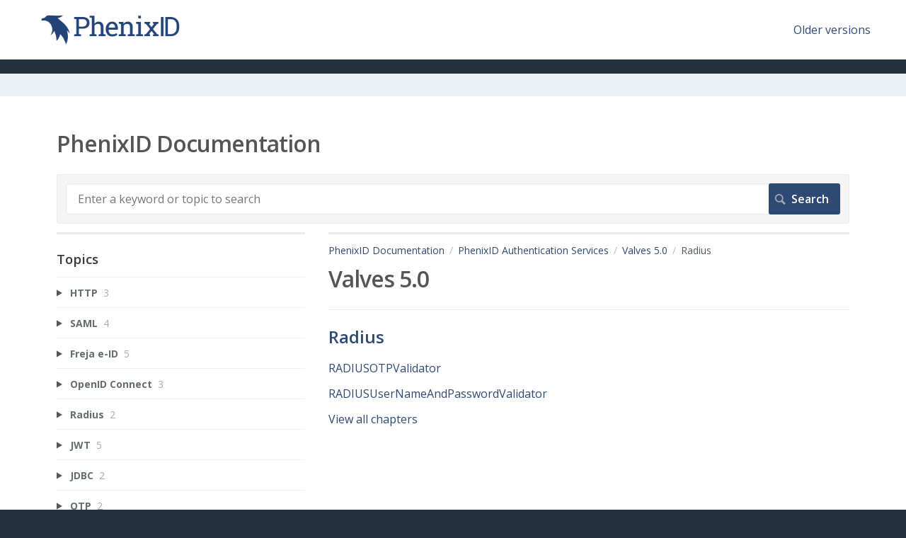

--- FILE ---
content_type: text/html; charset=utf-8
request_url: https://document.phenixid.net/m/121092/c/427059
body_size: 8245
content:
<!DOCTYPE html>
<html lang="en">
  <head>
    <meta http-equiv='Content-Type' content='text/html;charset=UTF-8'>
<meta http-equiv="X-UA-Compatible" content="IE=edge">
<meta name="viewport" content="width=device-width, initial-scale=1">
<title>Radius | Valves 5.0 | PhenixID Documentation</title>
<meta name='description' content=''>

<meta name="turbo-prefetch" content="false">

  <meta name="csrf-param" content="authenticity_token" />
<meta name="csrf-token" content="HwCfEyvCSTHdihXIVmOgsI0XxP5LCyU5BvP2E0NCGeSNUPXl73PxZPYrEiIS3KdmNl-dMHmZOuQvW4qXpJkh7g" />

  <meta name="csp-nonce" />




    <link rel="stylesheet" crossorigin="anonymous" href="https://assets.screensteps.com/assets/themes/fonts/open-sans-3c92e831.css" integrity="sha384-c11Q8SHKMokVxT3Kbod/hf9qAQzux7y4aJrujm0APf5fAGf9UCocvkyQIUE3pT8N" />

<link rel="stylesheet" crossorigin="anonymous" href="https://assets.screensteps.com/assets/themes/alpha-9421820b.css" data-turbo-track="reload" integrity="sha384-HFWH4htBg3gwCvp9DwUD9qcHcNNEcb6YH/aiLtP9y6IxtBoTCxqMCPF3J8tk72ps" />
<style>
  /* headings */
  h1,
  h1.toc-heading,
  h2.toc-heading {
    color: #;
  }

  h2.toc-subheading,
  h3.toc-subheading,
  h4.toc-subheading,
  h5.toc-subheading,
  h6.toc-subheading {
    color: #;
  }

  .screensteps-article-content h2 {
    color: #;
  }

  .screensteps-article-content h3,
  .screensteps-article-content h4,
  .screensteps-article-content h5,
  .screensteps-article-content h6 {
    color: #;
  }

  .screensteps-sidebar h3 {
    color: #;
  }

  .sidebar-subheading {
    color: #;
  }

  .comments-heading {
    color: #;
  }

  /* base/_buttons */
  input[type="button"],
  input[type="reset"],
  input[type="submit"],
  button,
  .screensteps-bg-action-color,
  .screensteps-courses .screensteps-progress-bar::before,
  .classic-sidebar .ss-button {
    background-color: #2e4972;
  }

  input[type="button"]:hover,
  input[type="reset"]:hover,
  input[type="submit"]:hover,
  button:hover,
  button.screensteps-bg-action-color:hover,
  a.screensteps-bg-action-color:hover,
  .classic-sidebar .ss-button:hover {
    background-color: #888888;
  }

  /* base/_forms */
  input[type="email"]:focus,
  input[type="number"]:focus,
  input[type="password"]:focus,
  input[type="search"]:focus,
  input[type="tel"]:focus,
  input[type="text"]:focus,
  input[type="url"]:focus,
  input[type="color"]:focus,
  input[type="date"]:focus,
  input[type="datetime"]:focus,
  input[type="datetime-local"]:focus,
  input[type="month"]:focus,
  input[type="time"]:focus,
  input[type="week"]:focus,
  select[multiple=multiple]:focus,
  textarea:focus {
    border-color: #2e4972;
  }


  .screensteps-training-site .screensteps-main-search .search-field:not(:placeholder-shown) {
    box-shadow: 0 0 0 2px #23303d;
  }

  /* base/_typography */
  body {
    background-color: #23303d !important;
    color: #;
  }

  a, .screensteps-sidebar-widget .icon-links button {
    color: #2e4972;
  }



  /* _screensteps-container */
  .screensteps-container a:visited {
    color: #2e4972;
  }
 .screensteps-container a:active,
 .screensteps-container a:focus,
 .screensteps-container a:hover {
    color: #888888;
  }

  /* _screensteps-manual-contents */
  .screensteps-manual-contents h2 a {
    color: #2e4972;
  }
  /* _screensteps-foldable-sections */
  .screensteps-main-content .embedded-chapter-article > * {
    color: #2e4972;
  }

  /* screensteps-header */
  .screensteps-branding h1,
  .screensteps-header .screensteps-branding a,
  .screensteps-training-site .screensteps-profile-subnav-toggle {
    color: #2e4972;
  }

  .screensteps-header .screensteps-branding a:hover {
    color: #2e3340;
  }

  /* meta data text */
  .chapter-count,
  .screensteps-comment-count,
  .screensteps-lesson-details,
  .nested-chapter-lessons a.active:after,
  .screensteps-single-comment time {
    color: #;
  }
</style>
  <link rel="icon" href="https://media.screensteps.com/favicons/images/000/017/970/original/favicon.ico">

<script src="https://assets.screensteps.com/assets/jquery-9eb95fa6.js" crossorigin="anonymous" integrity="sha384-ZvpUoO/+PpLXR1lu4jmpXWu80pZlYUAfxl5NsBMWOEPSjUn/6Z/hRTt8+pR6L4N2"></script>
<script src="https://assets.screensteps.com/assets/application-b9655710.js" crossorigin="anonymous" defer="defer" data-turbo-track="reload" integrity="sha384-w+rw0s+RN+i7K0ttxDr43yp8spD6kqKioi4wpXPpRDI3xr/E3iTNXcn012A5YpBE"></script>


  <style media=''>
.screensteps-header {
	padding: 0 1.5em 2em;
  padding: 0 60px;
  background: white;
}
.screensteps-branding h1, .screensteps-external-nav a, .screensteps-profile-nav a {
	color: #555555;
}
h1, h1.toc-heading, h2.toc-heading {
	color: #555555;
}
.screensteps-site-logo {
  height: 60px;
  width: auto;
}
body {
  background-color: #ebf0f4;
  font-family: "Open Sans","Helvetica Neue",Helvetica,Roboto,Arial,sans-serif;
}
header.top {
  display: flex;
  justify-content: space-between;
  background: white;
  margin-bottom: 20px;
  padding: 5px 50px;
  align-items: center;
  height: 84px;
}
.screensteps-container-wrapper {
    background-color: #ebf0f4;
}
.screensteps-container {
  padding: 3em 5em;
}
h1, h2, h3, h4 {
    font-weight: 600;
}
h2 {
	letter-spacing: inherit;
}

table, td, th {
	border: 1px solid #ddd;
	text-align: left;
}

table {
	border-collapse: collapse;
	width: 100%;
}

th, td {
	padding: 15px;
}</style>

    <meta name="turbo-visit-control" content="reload">

    <script>document.onload= function(){
var textVar = document.getElementById('text');
console.log($("input[name=commit]"));
$("#screensteps-search-form").on('submit', function (e){
  console.log("Alert");
e.preventDefault();
  textVar.value += '*'; 
  document.getElementById('screensteps-search-form').submit();
}) 
};
</script>

    <link href="https://fonts.googleapis.com/css?family=Open+Sans:400,600&display=swap" rel="stylesheet">



    
      <link rel="alternate" type="application/rss+xml" title="RSS: All Lessons for PhenixID Documentation" href="/?format=rss" />
  <link rel="alternate" type="application/rss+xml" title="RSS: Lessons for manual Valves 5.0" href="/m/121092.rss" />

  </head>
  <body id="body" class="site-chapter open-sans-body open-sans-header" data-content-template="2015" data-controller="toaster">
      

      <a class="skip-navigation--link" id="skip-navigation" href="#screensteps-main-content">
  Skip to main content
</a>

      <header class="top">
  <a href="/" title="PhenixID Documentation">
	<img width: 600px; alt="phenixid" class="screensteps-site-logo" src="https://www.phenixid.se/wordpress/uploads/2019/11/full_logo-blue.png">
	</a>
  <a href="http://phenixid.screenstepslive.com/s/19332" target="_blank">Older versions</a>
</header>

    <div class="screensteps-container-wrapper">
      <main class="screensteps-container">
          <div class="screensteps-site-title-wrapper">
            <h1 class="screensteps-site-title toc-heading">PhenixID Documentation</h1>
          </div>
          <div class="screensteps-main-search" role="search">
              <form id="screensteps-search-form" role="search" action="/searches" accept-charset="UTF-8" method="get">
  <div class="screensteps-search-form">
    <label for="text">Search term</label>
    <input type="search" name="text" id="text" class="search-field" placeholder="Enter a keyword or topic to search" aria-label="Search" />
    
    <input type="submit" name="commit" value="Search" class="search-submit" data-disable-with="Search" />
  </div>
</form>

          </div>
        

<div class="screensteps-content-wrapper chapter left-sidebar">
  <div class="screensteps-main-content" role="main">
    <header class="screensteps-title">
      <div id="screensteps-breadcrumb" role="navigation" aria-label="breadcrumb"><a href="/">PhenixID Documentation</a><span class="manual-group-breadcrumb"><a href="/#PhenixIDAuthenticationServices">PhenixID Authentication Services</a></span><a href="/m/121092">Valves 5.0</a>Radius</div>
      <h1 class="manual" id="screensteps-main-content">Valves 5.0</h1>
    </header>

    <div class="screensteps-inner-content">
      <ul class="screensteps-manual-contents">
        <li id="screensteps-chapter-427059" class="chapter first">
  <h2 class="chapter-title"><a href="/m/121092/c/427059">Radius</a></h2>
  <ul class="chapter-contents">
      <li id="lesson-1755023"><a href="/m/121092/l/1755023-radiusotpvalidator">RADIUSOTPValidator</a></li>
      <li id="lesson-1755030"><a href="/m/121092/l/1755030-radiususernameandpasswordvalidator">RADIUSUserNameAndPasswordValidator</a></li>
  </ul>
</li>

      </ul>
      <div class="view-all-chapters"><a href="/m/121092">View all chapters</a></div>
    </div>
  </div>

      <div class="screensteps-sidebar" role="complementary" aria-label="sidebar">
        <div id="sidebar-chapters" class="screensteps-sidebar-widget">
  <h3>Topics</h3>
  <ul id="sidebar-chapter-list" data-controller="sidebar-chapters" data-sidebar-chapters-chapter-value="427059" data-sidebar-chapters-lesson-value="" data-sidebar-chapters-current-article-text-value="(Current Article)" data-sidebar-chapters-expansion-value="none">
        <li class="chapter-list-item">
          <details data-controller="details" data-role="sidebar-chapter" role="sidebar-chapter" data-chapter-id="427031">
            <summary class="toggle-lessons">
              <span class="chapter-link sidebar-subheading">HTTP</span>
              <span class="chapter-count">&nbsp;3</span>
            </summary>
            <ul class="nested-chapter-lessons">
                <li data-role="sidebar-chapter-article" data-article-id="1754936">
                  <a href="/m/121092/l/1754936-httpbasicauthvalve">HttpBasicAuthValve</a>
                </li>
                <li data-role="sidebar-chapter-article" data-article-id="1754951">
                  <a href="/m/121092/l/1754951-httpfileuploadvalve">HttpFileUploadValve</a>
                </li>
                <li data-role="sidebar-chapter-article" data-article-id="1754959">
                  <a href="/m/121092/l/1754959-httpgetvalve">HttpGetValve</a>
                </li>
            </ul>
          </details>
        </li>
        <li class="chapter-list-item">
          <details data-controller="details" data-role="sidebar-chapter" role="sidebar-chapter" data-chapter-id="427051">
            <summary class="toggle-lessons">
              <span class="chapter-link sidebar-subheading">SAML</span>
              <span class="chapter-count">&nbsp;4</span>
            </summary>
            <ul class="nested-chapter-lessons">
                <li data-role="sidebar-chapter-article" data-article-id="1754995">
                  <a href="/m/121092/l/1754995-assertionconsumer">AssertionConsumer</a>
                </li>
                <li data-role="sidebar-chapter-article" data-article-id="1755006">
                  <a href="/m/121092/l/1755006-assertionprovider">AssertionProvider</a>
                </li>
                <li data-role="sidebar-chapter-article" data-article-id="1755016">
                  <a href="/m/121092/l/1755016-authnrequestdecoder">AuthnRequestDecoder</a>
                </li>
                <li data-role="sidebar-chapter-article" data-article-id="1755025">
                  <a href="/m/121092/l/1755025-logoutconsumer">LogoutConsumer</a>
                </li>
            </ul>
          </details>
        </li>
        <li class="chapter-list-item">
          <details data-controller="details" data-role="sidebar-chapter" role="sidebar-chapter" data-chapter-id="427032">
            <summary class="toggle-lessons">
              <span class="chapter-link sidebar-subheading">Freja e-ID</span>
              <span class="chapter-count">&nbsp;5</span>
            </summary>
            <ul class="nested-chapter-lessons">
                <li data-role="sidebar-chapter-article" data-article-id="1754929">
                  <a href="/m/121092/l/1754929-frejaeidauthrequestvalve">FrejaEIDAuthRequestValve</a>
                </li>
                <li data-role="sidebar-chapter-article" data-article-id="1754946">
                  <a href="/m/121092/l/1754946-frejaeidauthstatusvalve">FrejaEIDAuthStatusValve</a>
                </li>
                <li data-role="sidebar-chapter-article" data-article-id="1754954">
                  <a href="/m/121092/l/1754954-frejaeidsignrequestvalve">FrejaEIDSignRequestValve</a>
                </li>
                <li data-role="sidebar-chapter-article" data-article-id="1754963">
                  <a href="/m/121092/l/1754963-frejaeidsignstatusvalve">FrejaEIDSignStatusValve</a>
                </li>
                <li data-role="sidebar-chapter-article" data-article-id="1754969">
                  <a href="/m/121092/l/1754969-frejaeidcreateitemfromsessionvalve">FrejaEIDCreateItemFromSessionValve</a>
                </li>
            </ul>
          </details>
        </li>
        <li class="chapter-list-item">
          <details data-controller="details" data-role="sidebar-chapter" role="sidebar-chapter" data-chapter-id="427050">
            <summary class="toggle-lessons">
              <span class="chapter-link sidebar-subheading">OpenID Connect</span>
              <span class="chapter-count">&nbsp;3</span>
            </summary>
            <ul class="nested-chapter-lessons">
                <li data-role="sidebar-chapter-article" data-article-id="1754981">
                  <a href="/m/121092/l/1754981-rpbasicauthentictionvalve">RPBasicAuthentictionValve</a>
                </li>
                <li data-role="sidebar-chapter-article" data-article-id="1754991">
                  <a href="/m/121092/l/1754991-oidctokenrequestvalidationvalve">OIDCTokenRequestValidationValve</a>
                </li>
                <li data-role="sidebar-chapter-article" data-article-id="1755002">
                  <a href="/m/121092/l/1755002-oidcconsentdatavalve">OIDCConsentDataValve</a>
                </li>
            </ul>
          </details>
        </li>
        <li class="chapter-list-item">
          <details data-controller="details" data-role="sidebar-chapter" role="sidebar-chapter" data-chapter-id="427059">
            <summary class="toggle-lessons">
              <span class="chapter-link sidebar-subheading">Radius</span>
              <span class="chapter-count">&nbsp;2</span>
            </summary>
            <ul class="nested-chapter-lessons">
                <li data-role="sidebar-chapter-article" data-article-id="1755023">
                  <a href="/m/121092/l/1755023-radiusotpvalidator">RADIUSOTPValidator</a>
                </li>
                <li data-role="sidebar-chapter-article" data-article-id="1755030">
                  <a href="/m/121092/l/1755030-radiususernameandpasswordvalidator">RADIUSUserNameAndPasswordValidator</a>
                </li>
            </ul>
          </details>
        </li>
        <li class="chapter-list-item">
          <details data-controller="details" data-role="sidebar-chapter" role="sidebar-chapter" data-chapter-id="427037">
            <summary class="toggle-lessons">
              <span class="chapter-link sidebar-subheading">JWT</span>
              <span class="chapter-count">&nbsp;5</span>
            </summary>
            <ul class="nested-chapter-lessons">
                <li data-role="sidebar-chapter-article" data-article-id="1754938">
                  <a href="/m/121092/l/1754938-ottokenverifiervalve">OTTokenVerifierValve</a>
                </li>
                <li data-role="sidebar-chapter-article" data-article-id="1754949">
                  <a href="/m/121092/l/1754949-generatejwttokenvalve">GenerateJWTTokenValve</a>
                </li>
                <li data-role="sidebar-chapter-article" data-article-id="1754968">
                  <a href="/m/121092/l/1754968-jwttokenparservalve">JWTTokenParserValve </a>
                </li>
                <li data-role="sidebar-chapter-article" data-article-id="1754977">
                  <a href="/m/121092/l/1754977-idtokensignaturevalidationvalve">IDTokenSignatureValidationValve</a>
                </li>
                <li data-role="sidebar-chapter-article" data-article-id="1754987">
                  <a href="/m/121092/l/1754987-idtokenunwrapandverifyvalve">IDTokenUnwrapAndVerifyValve</a>
                </li>
            </ul>
          </details>
        </li>
        <li class="chapter-list-item">
          <details data-controller="details" data-role="sidebar-chapter" role="sidebar-chapter" data-chapter-id="427035">
            <summary class="toggle-lessons">
              <span class="chapter-link sidebar-subheading">JDBC</span>
              <span class="chapter-count">&nbsp;2</span>
            </summary>
            <ul class="nested-chapter-lessons">
                <li data-role="sidebar-chapter-article" data-article-id="1754931">
                  <a href="/m/121092/l/1754931-statementexecutorvalve">StatementExecutorValve</a>
                </li>
                <li data-role="sidebar-chapter-article" data-article-id="1754944">
                  <a href="/m/121092/l/1754944-preparedstatementexecutorvalve">PreparedStatementExecutorValve</a>
                </li>
            </ul>
          </details>
        </li>
        <li class="chapter-list-item">
          <details data-controller="details" data-role="sidebar-chapter" role="sidebar-chapter" data-chapter-id="427043">
            <summary class="toggle-lessons">
              <span class="chapter-link sidebar-subheading">OTP</span>
              <span class="chapter-count">&nbsp;2</span>
            </summary>
            <ul class="nested-chapter-lessons">
                <li data-role="sidebar-chapter-article" data-article-id="1754940">
                  <a href="/m/121092/l/1754940-otpgeneratorvalve">OTPGeneratorValve</a>
                </li>
                <li data-role="sidebar-chapter-article" data-article-id="1754950">
                  <a href="/m/121092/l/1754950-pinvalidationvalve">PINValidationValve</a>
                </li>
            </ul>
          </details>
        </li>
        <li class="chapter-list-item">
          <details data-controller="details" data-role="sidebar-chapter" role="sidebar-chapter" data-chapter-id="427042">
            <summary class="toggle-lessons">
              <span class="chapter-link sidebar-subheading">Ne OTP</span>
              <span class="chapter-count">&nbsp;4</span>
            </summary>
            <ul class="nested-chapter-lessons">
                <li data-role="sidebar-chapter-article" data-article-id="1754937">
                  <a href="/m/121092/l/1754937-gettokenexistsvalve">GetTokenExistsValve</a>
                </li>
                <li data-role="sidebar-chapter-article" data-article-id="1754948">
                  <a href="/m/121092/l/1754948-storedatavalve">StoreDataValve</a>
                </li>
                <li data-role="sidebar-chapter-article" data-article-id="1754957">
                  <a href="/m/121092/l/1754957-getattributevaluevalve">GetAttributeValueValve</a>
                </li>
                <li data-role="sidebar-chapter-article" data-article-id="1754967">
                  <a href="/m/121092/l/1754967-getavailableattributesvalve">GetAvailableAttributesValve</a>
                </li>
            </ul>
          </details>
        </li>
        <li class="chapter-list-item">
          <details data-controller="details" data-role="sidebar-chapter" role="sidebar-chapter" data-chapter-id="427044">
            <summary class="toggle-lessons">
              <span class="chapter-link sidebar-subheading">OTP delivery</span>
              <span class="chapter-count">&nbsp;14</span>
            </summary>
            <ul class="nested-chapter-lessons">
                <li data-role="sidebar-chapter-article" data-article-id="1754961">
                  <a href="/m/121092/l/1754961-otpbycmsmsvalve">OTPByCMSMSValve</a>
                </li>
                <li data-role="sidebar-chapter-article" data-article-id="1754971">
                  <a href="/m/121092/l/1754971-otpbyhttpgetvalve">OTPByHTTPGetValve</a>
                </li>
                <li data-role="sidebar-chapter-article" data-article-id="1754980">
                  <a href="/m/121092/l/1754980-otpbyhttppostvalve">OTPByHTTPPostValve</a>
                </li>
                <li data-role="sidebar-chapter-article" data-article-id="1754990">
                  <a href="/m/121092/l/1754990-otpbyhttpvalve">OTPByHTTPValve</a>
                </li>
                <li data-role="sidebar-chapter-article" data-article-id="1755000">
                  <a href="/m/121092/l/1755000-otpbynetsizevalve">OTPByNetsizeValve</a>
                </li>
                <li data-role="sidebar-chapter-article" data-article-id="1755008">
                  <a href="/m/121092/l/1755008-otpbysmppvalve">OTPBySMPPValve</a>
                </li>
                <li data-role="sidebar-chapter-article" data-article-id="1755019">
                  <a href="/m/121092/l/1755019-otpbysmsvalve">OTPBySMSValve</a>
                </li>
                <li data-role="sidebar-chapter-article" data-article-id="1755027">
                  <a href="/m/121092/l/1755027-otpbysmtpvalve">OTPBySMTPValve</a>
                </li>
                <li data-role="sidebar-chapter-article" data-article-id="1755033">
                  <a href="/m/121092/l/1755033-otpbyucpfilevalve">OTPByUCPFileValve</a>
                </li>
                <li data-role="sidebar-chapter-article" data-article-id="1755042">
                  <a href="/m/121092/l/1755042-otpbyvoicevalve">OTPByVoiceValve</a>
                </li>
                <li data-role="sidebar-chapter-article" data-article-id="1755052">
                  <a href="/m/121092/l/1755052-otpgethttpvalve">OTPGetHTTPValve</a>
                </li>
                <li data-role="sidebar-chapter-article" data-article-id="1755067">
                  <a href="/m/121092/l/1755067-otpposthttpvalve">OTPPostHTTPValve</a>
                </li>
                <li data-role="sidebar-chapter-article" data-article-id="1755083">
                  <a href="/m/121092/l/1755083-otpvalidationvalve">OTPValidationValve</a>
                </li>
                <li data-role="sidebar-chapter-article" data-article-id="1755095">
                  <a href="/m/121092/l/1755095-staticotpvalve">StaticOTPValve</a>
                </li>
            </ul>
          </details>
        </li>
        <li class="chapter-list-item">
          <details data-controller="details" data-role="sidebar-chapter" role="sidebar-chapter" data-chapter-id="427045">
            <summary class="toggle-lessons">
              <span class="chapter-link sidebar-subheading">OTP Token</span>
              <span class="chapter-count">&nbsp;5</span>
            </summary>
            <ul class="nested-chapter-lessons">
                <li data-role="sidebar-chapter-article" data-article-id="1754962">
                  <a href="/m/121092/l/1754962-deletehwtokenvalve">DeleteHwTokenValve</a>
                </li>
                <li data-role="sidebar-chapter-article" data-article-id="1754973">
                  <a href="/m/121092/l/1754973-legacytokenvalidationvalve">LegacyTokenValidationValve</a>
                </li>
                <li data-role="sidebar-chapter-article" data-article-id="1754984">
                  <a href="/m/121092/l/1754984-tokenautoenrollment">TokenAutoEnrollment</a>
                </li>
                <li data-role="sidebar-chapter-article" data-article-id="1754993">
                  <a href="/m/121092/l/1754993-tokenunassignmentvalve">TokenUnassignmentValve</a>
                </li>
                <li data-role="sidebar-chapter-article" data-article-id="1755004">
                  <a href="/m/121092/l/1755004-tokenvalidationvalve">TokenValidationValve</a>
                </li>
            </ul>
          </details>
        </li>
        <li class="chapter-list-item">
          <details data-controller="details" data-role="sidebar-chapter" role="sidebar-chapter" data-chapter-id="427046">
            <summary class="toggle-lessons">
              <span class="chapter-link sidebar-subheading">One Touch</span>
              <span class="chapter-count">&nbsp;2</span>
            </summary>
            <ul class="nested-chapter-lessons">
                <li data-role="sidebar-chapter-article" data-article-id="1754964">
                  <a href="/m/121092/l/1754964-issueassignmentvalve">IssueAssignmentValve</a>
                </li>
                <li data-role="sidebar-chapter-article" data-article-id="1754974">
                  <a href="/m/121092/l/1754974-verifyassignmentvalve">VerifyAssignmentValve</a>
                </li>
            </ul>
          </details>
        </li>
        <li class="chapter-list-item">
          <details data-controller="details" data-role="sidebar-chapter" role="sidebar-chapter" data-chapter-id="427047">
            <summary class="toggle-lessons">
              <span class="chapter-link sidebar-subheading">Pipe</span>
              <span class="chapter-count">&nbsp;3</span>
            </summary>
            <ul class="nested-chapter-lessons">
                <li data-role="sidebar-chapter-article" data-article-id="1754970">
                  <a href="/m/121092/l/1754970-pipefailurevalve">PipeFailureValve</a>
                </li>
                <li data-role="sidebar-chapter-article" data-article-id="1754979">
                  <a href="/m/121092/l/1754979-pipeloopexecutorvalve">PipeLoopExecutorValve</a>
                </li>
                <li data-role="sidebar-chapter-article" data-article-id="1754985">
                  <a href="/m/121092/l/1754985-pipeexecutorvalve">PipeExecutorValve</a>
                </li>
            </ul>
          </details>
        </li>
        <li class="chapter-list-item">
          <details data-controller="details" data-role="sidebar-chapter" role="sidebar-chapter" data-chapter-id="427048">
            <summary class="toggle-lessons">
              <span class="chapter-link sidebar-subheading">PDF</span>
              <span class="chapter-count">&nbsp;6</span>
            </summary>
            <ul class="nested-chapter-lessons">
                <li data-role="sidebar-chapter-article" data-article-id="1754972">
                  <a href="/m/121092/l/1754972-addimagetopdfvalve">AddImageToPDFValve</a>
                </li>
                <li data-role="sidebar-chapter-article" data-article-id="1754983">
                  <a href="/m/121092/l/1754983-padessignvalve">PADESSignValve</a>
                </li>
                <li data-role="sidebar-chapter-article" data-article-id="1754992">
                  <a href="/m/121092/l/1754992-padessignvisiblesignaturevalve">PADESSignVisibleSignatureValve</a>
                </li>
                <li data-role="sidebar-chapter-article" data-article-id="1754999">
                  <a href="/m/121092/l/1754999-pdfavalidatorvalve">PDFAValidatorValve</a>
                </li>
                <li data-role="sidebar-chapter-article" data-article-id="1755007">
                  <a href="/m/121092/l/1755007-pdfextractcertificatesvalve">PDFExtractCertificatesValve</a>
                </li>
                <li data-role="sidebar-chapter-article" data-article-id="1755014">
                  <a href="/m/121092/l/1755014-pdfsignaturestatusvalve">PDFSignatureStatusValve</a>
                </li>
            </ul>
          </details>
        </li>
        <li class="chapter-list-item">
          <details data-controller="details" data-role="sidebar-chapter" role="sidebar-chapter" data-chapter-id="427049">
            <summary class="toggle-lessons">
              <span class="chapter-link sidebar-subheading">Property</span>
              <span class="chapter-count">&nbsp;31</span>
            </summary>
            <ul class="nested-chapter-lessons">
                <li data-role="sidebar-chapter-article" data-article-id="1754978">
                  <a href="/m/121092/l/1754978-propertyadddatetimevalve">PropertyAddDateTimeValve</a>
                </li>
                <li data-role="sidebar-chapter-article" data-article-id="1754988">
                  <a href="/m/121092/l/1754988-propertyaddvalve">PropertyAddValve</a>
                </li>
                <li data-role="sidebar-chapter-article" data-article-id="1754998">
                  <a href="/m/121092/l/1754998-propertybase64decodervalve">PropertyBase64DecoderValve</a>
                </li>
                <li data-role="sidebar-chapter-article" data-article-id="1755005">
                  <a href="/m/121092/l/1755005-propertybase64encodervalve">PropertyBase64EncoderValve</a>
                </li>
                <li data-role="sidebar-chapter-article" data-article-id="1755015">
                  <a href="/m/121092/l/1755015-propertycopyvalve">PropertyCopyValve</a>
                </li>
                <li data-role="sidebar-chapter-article" data-article-id="1755022">
                  <a href="/m/121092/l/1755022-propertycontainsvalve">PropertyContainsValve</a>
                </li>
                <li data-role="sidebar-chapter-article" data-article-id="1755032">
                  <a href="/m/121092/l/1755032-propertyconverttoitemvalve">PropertyConvertToItemValve</a>
                </li>
                <li data-role="sidebar-chapter-article" data-article-id="1755040">
                  <a href="/m/121092/l/1755040-propertydigestvalve">PropertyDigestValve</a>
                </li>
                <li data-role="sidebar-chapter-article" data-article-id="1755050">
                  <a href="/m/121092/l/1755050-propertydigestverifiervalve">PropertyDigestVerifierValve</a>
                </li>
                <li data-role="sidebar-chapter-article" data-article-id="1755063">
                  <a href="/m/121092/l/1755063-propertyfromsessiontoitem">PropertyFromSessionToItem</a>
                </li>
                <li data-role="sidebar-chapter-article" data-article-id="1755075">
                  <a href="/m/121092/l/1755075-propertyjoinvalve">PropertyJoinValve</a>
                </li>
                <li data-role="sidebar-chapter-article" data-article-id="1755088">
                  <a href="/m/121092/l/1755088-propertykeepinmultivaluevalve">PropertyKeepInMultiValueValve</a>
                </li>
                <li data-role="sidebar-chapter-article" data-article-id="1755101">
                  <a href="/m/121092/l/1755101-propertykeepvalve">PropertyKeepValve</a>
                </li>
                <li data-role="sidebar-chapter-article" data-article-id="1755111">
                  <a href="/m/121092/l/1755111-propertymatchesvalve">PropertyMatchesValve</a>
                </li>
                <li data-role="sidebar-chapter-article" data-article-id="1755124">
                  <a href="/m/121092/l/1755124-propertymultivaluediffvalve">PropertyMultiValueDiffValve</a>
                </li>
                <li data-role="sidebar-chapter-article" data-article-id="1755126">
                  <a href="/m/121092/l/1755126-propertyremovefrommultivaluevalve">PropertyRemoveFromMultiValueValve</a>
                </li>
                <li data-role="sidebar-chapter-article" data-article-id="1755128">
                  <a href="/m/121092/l/1755128-propertyremovevalve">PropertyRemoveValve</a>
                </li>
                <li data-role="sidebar-chapter-article" data-article-id="1755130">
                  <a href="/m/121092/l/1755130-propertyrenamevalve">PropertyRenameValve</a>
                </li>
                <li data-role="sidebar-chapter-article" data-article-id="1755131">
                  <a href="/m/121092/l/1755131-propertyreplaceregexvalve">PropertyReplaceRegexValve</a>
                </li>
                <li data-role="sidebar-chapter-article" data-article-id="1755132">
                  <a href="/m/121092/l/1755132-propertyreplacevalve">PropertyReplaceValve</a>
                </li>
                <li data-role="sidebar-chapter-article" data-article-id="1755133">
                  <a href="/m/121092/l/1755133-propertysetvalve">PropertySetValve</a>
                </li>
                <li data-role="sidebar-chapter-article" data-article-id="1755134">
                  <a href="/m/121092/l/1755134-propertysplitbyindexvalve">PropertySplitByIndexValve</a>
                </li>
                <li data-role="sidebar-chapter-article" data-article-id="1755135">
                  <a href="/m/121092/l/1755135-propertysplitvalve">PropertySplitValve</a>
                </li>
                <li data-role="sidebar-chapter-article" data-article-id="1755136">
                  <a href="/m/121092/l/1755136-propertystringbase64decodervalve">PropertyStringBase64DecoderValve</a>
                </li>
                <li data-role="sidebar-chapter-article" data-article-id="1755137">
                  <a href="/m/121092/l/1755137-propertystringbase64encodervalve">PropertyStringBase64EncoderValve</a>
                </li>
                <li data-role="sidebar-chapter-article" data-article-id="1755138">
                  <a href="/m/121092/l/1755138-propertysubstringvalve">PropertySubstringValve</a>
                </li>
                <li data-role="sidebar-chapter-article" data-article-id="1755139">
                  <a href="/m/121092/l/1755139-propertytolowervalve">PropertyToLowerValve</a>
                </li>
                <li data-role="sidebar-chapter-article" data-article-id="1755140">
                  <a href="/m/121092/l/1755140-propertytouppervalve">PropertyToUpperValve</a>
                </li>
                <li data-role="sidebar-chapter-article" data-article-id="1755141">
                  <a href="/m/121092/l/1755141-propertyuniquevaluesfromcsvvalve">PropertyUniqueValuesFromCSVValve</a>
                </li>
                <li data-role="sidebar-chapter-article" data-article-id="1755142">
                  <a href="/m/121092/l/1755142-propertyurldecodervalve">PropertyURLDecoderValve</a>
                </li>
                <li data-role="sidebar-chapter-article" data-article-id="1755143">
                  <a href="/m/121092/l/1755143-propertyvaluemapping">PropertyValueMapping</a>
                </li>
            </ul>
          </details>
        </li>
        <li class="chapter-list-item">
          <details data-controller="details" data-role="sidebar-chapter" role="sidebar-chapter" data-chapter-id="427052">
            <summary class="toggle-lessons">
              <span class="chapter-link sidebar-subheading">Script</span>
              <span class="chapter-count">&nbsp;1</span>
            </summary>
            <ul class="nested-chapter-lessons">
                <li data-role="sidebar-chapter-article" data-article-id="1754997">
                  <a href="/m/121092/l/1754997-scriptevalvalve">ScriptEvalValve</a>
                </li>
            </ul>
          </details>
        </li>
        <li class="chapter-list-item">
          <details data-controller="details" data-role="sidebar-chapter" role="sidebar-chapter" data-chapter-id="427053">
            <summary class="toggle-lessons">
              <span class="chapter-link sidebar-subheading">Security</span>
              <span class="chapter-count">&nbsp;1</span>
            </summary>
            <ul class="nested-chapter-lessons">
                <li data-role="sidebar-chapter-article" data-article-id="1755001">
                  <a href="/m/121092/l/1755001-usernamegeneratorvalve">UsernameGeneratorValve</a>
                </li>
            </ul>
          </details>
        </li>
        <li class="chapter-list-item">
          <details data-controller="details" data-role="sidebar-chapter" role="sidebar-chapter" data-chapter-id="427054">
            <summary class="toggle-lessons">
              <span class="chapter-link sidebar-subheading">Session</span>
              <span class="chapter-count">&nbsp;16</span>
            </summary>
            <ul class="nested-chapter-lessons">
                <li data-role="sidebar-chapter-article" data-article-id="1755009">
                  <a href="/m/121092/l/1755009-sessionbindtouidvalve">SessionBindToUidValve</a>
                </li>
                <li data-role="sidebar-chapter-article" data-article-id="1755018">
                  <a href="/m/121092/l/1755018-sessionbindvalve">SessionBindValve</a>
                </li>
                <li data-role="sidebar-chapter-article" data-article-id="1755024">
                  <a href="/m/121092/l/1755024-sessionclearallaliasvalve">SessionClearAllAliasValve</a>
                </li>
                <li data-role="sidebar-chapter-article" data-article-id="1755031">
                  <a href="/m/121092/l/1755031-sessioncreatevalve">SessionCreateValve</a>
                </li>
                <li data-role="sidebar-chapter-article" data-article-id="1755038">
                  <a href="/m/121092/l/1755038-sessiondeletevalve">SessionDeleteValve</a>
                </li>
                <li data-role="sidebar-chapter-article" data-article-id="1755048">
                  <a href="/m/121092/l/1755048-sessiondumptolog">SessionDumpToLog</a>
                </li>
                <li data-role="sidebar-chapter-article" data-article-id="1755060">
                  <a href="/m/121092/l/1755060-sessionloadbyaliasvalve">SessionLoadByAliasValve</a>
                </li>
                <li data-role="sidebar-chapter-article" data-article-id="1755073">
                  <a href="/m/121092/l/1755073-sessionloadvalve">SessionLoadValve</a>
                </li>
                <li data-role="sidebar-chapter-article" data-article-id="1755087">
                  <a href="/m/121092/l/1755087-sessionpersistvalve">SessionPersistValve</a>
                </li>
                <li data-role="sidebar-chapter-article" data-article-id="1755096">
                  <a href="/m/121092/l/1755096-sessionpropertyaddvalve">SessionPropertyAddValve</a>
                </li>
                <li data-role="sidebar-chapter-article" data-article-id="1755108">
                  <a href="/m/121092/l/1755108-sessionpropertyremovevalve">SessionPropertyRemoveValve</a>
                </li>
                <li data-role="sidebar-chapter-article" data-article-id="1755116">
                  <a href="/m/121092/l/1755116-sessionpropertyreplacevalve">SessionPropertyReplaceValve</a>
                </li>
                <li data-role="sidebar-chapter-article" data-article-id="1755122">
                  <a href="/m/121092/l/1755122-sessionremovevalve">SessionRemoveValve</a>
                </li>
                <li data-role="sidebar-chapter-article" data-article-id="1755125">
                  <a href="/m/121092/l/1755125-sessionresolvevalve">SessionResolveValve</a>
                </li>
                <li data-role="sidebar-chapter-article" data-article-id="1755127">
                  <a href="/m/121092/l/1755127-sessiontouchvalve">SessionTouchValve</a>
                </li>
                <li data-role="sidebar-chapter-article" data-article-id="1755129">
                  <a href="/m/121092/l/1755129-sessionunbindvalve">SessionUnbindValve</a>
                </li>
            </ul>
          </details>
        </li>
        <li class="chapter-list-item">
          <details data-controller="details" data-role="sidebar-chapter" role="sidebar-chapter" data-chapter-id="427055">
            <summary class="toggle-lessons">
              <span class="chapter-link sidebar-subheading">Tokens</span>
              <span class="chapter-count">&nbsp;1</span>
            </summary>
            <ul class="nested-chapter-lessons">
                <li data-role="sidebar-chapter-article" data-article-id="1755010">
                  <a href="/m/121092/l/1755010-listtokenexpiresvalve">ListTokenExpiresValve</a>
                </li>
            </ul>
          </details>
        </li>
        <li class="chapter-list-item">
          <details data-controller="details" data-role="sidebar-chapter" role="sidebar-chapter" data-chapter-id="427057">
            <summary class="toggle-lessons">
              <span class="chapter-link sidebar-subheading">Valmanual_manual_idate</span>
              <span class="chapter-count">&nbsp;1</span>
            </summary>
            <ul class="nested-chapter-lessons">
                <li data-role="sidebar-chapter-article" data-article-id="1755011">
                  <a href="/m/121092/l/1755011-internaluserstorevalidatorvalve">InternalUserStoreValidatorValve</a>
                </li>
            </ul>
          </details>
        </li>
        <li class="chapter-list-item">
          <details data-controller="details" data-role="sidebar-chapter" role="sidebar-chapter" data-chapter-id="427058">
            <summary class="toggle-lessons">
              <span class="chapter-link sidebar-subheading">x509</span>
              <span class="chapter-count">&nbsp;12</span>
            </summary>
            <ul class="nested-chapter-lessons">
                <li data-role="sidebar-chapter-article" data-article-id="1755017">
                  <a href="/m/121092/l/1755017-common">Common</a>
                </li>
                <li data-role="sidebar-chapter-article" data-article-id="1755021">
                  <a href="/m/121092/l/1755021-certificateextractorvalve">CertificateExtractorValve</a>
                </li>
                <li data-role="sidebar-chapter-article" data-article-id="1755028">
                  <a href="/m/121092/l/1755028-certificategeneratorvalve">CertificateGeneratorValve</a>
                </li>
                <li data-role="sidebar-chapter-article" data-article-id="1755034">
                  <a href="/m/121092/l/1755034-certificateissuervalve">CertificateIssuerValve</a>
                </li>
                <li data-role="sidebar-chapter-article" data-article-id="1755039">
                  <a href="/m/121092/l/1755039-certificatevalidatorvalve">CertificateValidatorValve</a>
                </li>
                <li data-role="sidebar-chapter-article" data-article-id="1755045">
                  <a href="/m/121092/l/1755045-createshorttermkeystorevalve">CreateShortTermKeyStoreValve</a>
                </li>
                <li data-role="sidebar-chapter-article" data-article-id="1755054">
                  <a href="/m/121092/l/1755054-dnsplittervalve">DNSplitterValve</a>
                </li>
                <li data-role="sidebar-chapter-article" data-article-id="1755065">
                  <a href="/m/121092/l/1755065-keystoreextractorvalve">KeystoreExtractorValve</a>
                </li>
                <li data-role="sidebar-chapter-article" data-article-id="1755081">
                  <a href="/m/121092/l/1755081-pemconvertervalve">PEMConverterValve</a>
                </li>
                <li data-role="sidebar-chapter-article" data-article-id="1755092">
                  <a href="/m/121092/l/1755092-pkcs10validatorvalve">PKCS10ValidatorValve</a>
                </li>
                <li data-role="sidebar-chapter-article" data-article-id="1755102">
                  <a href="/m/121092/l/1755102-onetouchcertificateissuervalve">OneTouchCertificateIssuerValve</a>
                </li>
                <li data-role="sidebar-chapter-article" data-article-id="1755110">
                  <a href="/m/121092/l/1755110-simplecertvalidator">SimpleCertValidator</a>
                </li>
            </ul>
          </details>
        </li>
        <li class="chapter-list-item">
          <details data-controller="details" data-role="sidebar-chapter" role="sidebar-chapter" data-chapter-id="427060">
            <summary class="toggle-lessons">
              <span class="chapter-link sidebar-subheading">Flow</span>
              <span class="chapter-count">&nbsp;1</span>
            </summary>
            <ul class="nested-chapter-lessons">
                <li data-role="sidebar-chapter-article" data-article-id="1755026">
                  <a href="/m/121092/l/1755026-flowfailvalve">FlowFailValve</a>
                </li>
            </ul>
          </details>
        </li>
        <li class="chapter-list-item">
          <details data-controller="details" data-role="sidebar-chapter" role="sidebar-chapter" data-chapter-id="427061">
            <summary class="toggle-lessons">
              <span class="chapter-link sidebar-subheading">Extension</span>
              <span class="chapter-count">&nbsp;8</span>
            </summary>
            <ul class="nested-chapter-lessons">
                <li data-role="sidebar-chapter-article" data-article-id="1755036">
                  <a href="/m/121092/l/1755036-bolagsverketengagemanglookupvalve">BolagsverketEngagemangLookupValve</a>
                </li>
                <li data-role="sidebar-chapter-article" data-article-id="1755046">
                  <a href="/m/121092/l/1755046-bolagsverketpropertysetorganizationstructurevalve">BolagsverketPropertySetOrganizationStructureValve</a>
                </li>
                <li data-role="sidebar-chapter-article" data-article-id="1755062">
                  <a href="/m/121092/l/1755062-bolagsverketrolllookupvalve">BolagsverketRollLookupValve</a>
                </li>
                <li data-role="sidebar-chapter-article" data-article-id="1755077">
                  <a href="/m/121092/l/1755077-gethsapersonvalve">GetHsaPersonValve</a>
                </li>
                <li data-role="sidebar-chapter-article" data-article-id="1755090">
                  <a href="/m/121092/l/1755090-getmiuforpersonvalve">GetMiuForPersonValve</a>
                </li>
                <li data-role="sidebar-chapter-article" data-article-id="1755105">
                  <a href="/m/121092/l/1755105-miumergedatafromitemstosessionpropertyvalve">MiuMergeDataFromItemsToSessionPropertyValve</a>
                </li>
                <li data-role="sidebar-chapter-article" data-article-id="1755112">
                  <a href="/m/121092/l/1755112-navetlookupvalve">NavetLookupValve</a>
                </li>
                <li data-role="sidebar-chapter-article" data-article-id="1755119">
                  <a href="/m/121092/l/1755119-sparlookupvalve">SPARLookupValve</a>
                </li>
            </ul>
          </details>
        </li>
        <li class="chapter-list-item">
          <details data-controller="details" data-role="sidebar-chapter" role="sidebar-chapter" data-chapter-id="427062">
            <summary class="toggle-lessons">
              <span class="chapter-link sidebar-subheading">File</span>
              <span class="chapter-count">&nbsp;5</span>
            </summary>
            <ul class="nested-chapter-lessons">
                <li data-role="sidebar-chapter-article" data-article-id="1755037">
                  <a href="/m/121092/l/1755037-csvfileexportvalve">CSVFileExportValve</a>
                </li>
                <li data-role="sidebar-chapter-article" data-article-id="1755044">
                  <a href="/m/121092/l/1755044-csvfileimportvalve">CSVFileImportValve</a>
                </li>
                <li data-role="sidebar-chapter-article" data-article-id="1755056">
                  <a href="/m/121092/l/1755056-filemovevalve">FileMoveValve</a>
                </li>
                <li data-role="sidebar-chapter-article" data-article-id="1755069">
                  <a href="/m/121092/l/1755069-filereadvalve">FileReadValve</a>
                </li>
                <li data-role="sidebar-chapter-article" data-article-id="1755100">
                  <a href="/m/121092/l/1755100-filewritevalve">FileWriteValve</a>
                </li>
            </ul>
          </details>
        </li>
        <li class="chapter-list-item">
          <details data-controller="details" data-role="sidebar-chapter" role="sidebar-chapter" data-chapter-id="427063">
            <summary class="toggle-lessons">
              <span class="chapter-link sidebar-subheading">Event</span>
              <span class="chapter-count">&nbsp;1</span>
            </summary>
            <ul class="nested-chapter-lessons">
                <li data-role="sidebar-chapter-article" data-article-id="1755043">
                  <a href="/m/121092/l/1755043-eventvalve">EventValve</a>
                </li>
            </ul>
          </details>
        </li>
        <li class="chapter-list-item">
          <details data-controller="details" data-role="sidebar-chapter" role="sidebar-chapter" data-chapter-id="427064">
            <summary class="toggle-lessons">
              <span class="chapter-link sidebar-subheading">Delivery</span>
              <span class="chapter-count">&nbsp;7</span>
            </summary>
            <ul class="nested-chapter-lessons">
                <li data-role="sidebar-chapter-article" data-article-id="1755049">
                  <a href="/m/121092/l/1755049-httpdeleterequestvalve">HttpDeleteRequestValve</a>
                </li>
                <li data-role="sidebar-chapter-article" data-article-id="1755058">
                  <a href="/m/121092/l/1755058-httpgetrequestvalve">HttpGetRequestValve</a>
                </li>
                <li data-role="sidebar-chapter-article" data-article-id="1755068">
                  <a href="/m/121092/l/1755068-httppostrequestvalve">HttpPostRequestValve</a>
                </li>
                <li data-role="sidebar-chapter-article" data-article-id="1755082">
                  <a href="/m/121092/l/1755082-httpputrequestvalve">HttpPutRequestValve</a>
                </li>
                <li data-role="sidebar-chapter-article" data-article-id="1755098">
                  <a href="/m/121092/l/1755098-mobilenumberwashvalve">MobileNumberWashValve</a>
                </li>
                <li data-role="sidebar-chapter-article" data-article-id="1755115">
                  <a href="/m/121092/l/1755115-smsvalve">SMSValve</a>
                </li>
                <li data-role="sidebar-chapter-article" data-article-id="1755120">
                  <a href="/m/121092/l/1755120-smtpvalve">SMTPValve</a>
                </li>
            </ul>
          </details>
        </li>
        <li class="chapter-list-item">
          <details data-controller="details" data-role="sidebar-chapter" role="sidebar-chapter" data-chapter-id="427065">
            <summary class="toggle-lessons">
              <span class="chapter-link sidebar-subheading">Date</span>
              <span class="chapter-count">&nbsp;5</span>
            </summary>
            <ul class="nested-chapter-lessons">
                <li data-role="sidebar-chapter-article" data-article-id="1755051">
                  <a href="/m/121092/l/1755051-dategeneratorvalve">DateGeneratorValve</a>
                </li>
                <li data-role="sidebar-chapter-article" data-article-id="1755064">
                  <a href="/m/121092/l/1755064-datetimeconvertervalve">DateTimeConverterValve</a>
                </li>
                <li data-role="sidebar-chapter-article" data-article-id="1755080">
                  <a href="/m/121092/l/1755080-datetimevalidatorvalve">DateTimeValidatorValve</a>
                </li>
                <li data-role="sidebar-chapter-article" data-article-id="1755093">
                  <a href="/m/121092/l/1755093-filetimegeneratorvalve">FileTimeGeneratorValve</a>
                </li>
                <li data-role="sidebar-chapter-article" data-article-id="1755107">
                  <a href="/m/121092/l/1755107-filetimevalidatorvalve">FileTimeValidatorValve</a>
                </li>
            </ul>
          </details>
        </li>
        <li class="chapter-list-item">
          <details data-controller="details" data-role="sidebar-chapter" role="sidebar-chapter" data-chapter-id="427066">
            <summary class="toggle-lessons">
              <span class="chapter-link sidebar-subheading">Debug</span>
              <span class="chapter-count">&nbsp;4</span>
            </summary>
            <ul class="nested-chapter-lessons">
                <li data-role="sidebar-chapter-article" data-article-id="1755053">
                  <a href="/m/121092/l/1755053-dumpattributesvalve">DumpAttributesValve</a>
                </li>
                <li data-role="sidebar-chapter-article" data-article-id="1755070">
                  <a href="/m/121092/l/1755070-dumpitemsvalve">DumpItemsValve</a>
                </li>
                <li data-role="sidebar-chapter-article" data-article-id="1755085">
                  <a href="/m/121092/l/1755085-dumprequestvalve">DumpRequestValve</a>
                </li>
                <li data-role="sidebar-chapter-article" data-article-id="1755097">
                  <a href="/m/121092/l/1755097-sleepvalve">SleepValve</a>
                </li>
            </ul>
          </details>
        </li>
        <li class="chapter-list-item">
          <details data-controller="details" data-role="sidebar-chapter" role="sidebar-chapter" data-chapter-id="427068">
            <summary class="toggle-lessons">
              <span class="chapter-link sidebar-subheading">Crypto</span>
              <span class="chapter-count">&nbsp;3</span>
            </summary>
            <ul class="nested-chapter-lessons">
                <li data-role="sidebar-chapter-article" data-article-id="1755057">
                  <a href="/m/121092/l/1755057-legacyaesdecryptionvalve">LegacyAESDecryptionValve</a>
                </li>
                <li data-role="sidebar-chapter-article" data-article-id="1755066">
                  <a href="/m/121092/l/1755066-nordicedgeencryptionvalve">NordicEdgeEncryptionValve</a>
                </li>
                <li data-role="sidebar-chapter-article" data-article-id="1755079">
                  <a href="/m/121092/l/1755079-nordicedgedecryptionvalve">NordicEdgeDecryptionValve</a>
                </li>
            </ul>
          </details>
        </li>
        <li class="chapter-list-item">
          <details data-controller="details" data-role="sidebar-chapter" role="sidebar-chapter" data-chapter-id="427069">
            <summary class="toggle-lessons">
              <span class="chapter-link sidebar-subheading">Assignments</span>
              <span class="chapter-count">&nbsp;4</span>
            </summary>
            <ul class="nested-chapter-lessons">
                <li data-role="sidebar-chapter-article" data-article-id="1755061">
                  <a href="/m/121092/l/1755061-assertassignmentstatusvalve">AssertAssignmentStatusValve</a>
                </li>
                <li data-role="sidebar-chapter-article" data-article-id="1755076">
                  <a href="/m/121092/l/1755076-assignmentstatusvalve">AssignmentStatusValve</a>
                </li>
                <li data-role="sidebar-chapter-article" data-article-id="1755089">
                  <a href="/m/121092/l/1755089-createassignmentvalve">CreateAssignmentValve</a>
                </li>
                <li data-role="sidebar-chapter-article" data-article-id="1755103">
                  <a href="/m/121092/l/1755103-getassignmentvalve">GetAssignmentValve</a>
                </li>
            </ul>
          </details>
        </li>
        <li class="chapter-list-item">
          <details data-controller="details" data-role="sidebar-chapter" role="sidebar-chapter" data-chapter-id="427070">
            <summary class="toggle-lessons">
              <span class="chapter-link sidebar-subheading">About</span>
              <span class="chapter-count">&nbsp;1</span>
            </summary>
            <ul class="nested-chapter-lessons">
                <li data-role="sidebar-chapter-article" data-article-id="1755071">
                  <a href="/m/121092/l/1755071-valves">Valves</a>
                </li>
            </ul>
          </details>
        </li>
        <li class="chapter-list-item">
          <details data-controller="details" data-role="sidebar-chapter" role="sidebar-chapter" data-chapter-id="427071">
            <summary class="toggle-lessons">
              <span class="chapter-link sidebar-subheading">AD</span>
              <span class="chapter-count">&nbsp;5</span>
            </summary>
            <ul class="nested-chapter-lessons">
                <li data-role="sidebar-chapter-article" data-article-id="1755078">
                  <a href="/m/121092/l/1755078-adpasswordchangevalve">ADPasswordChangeValve</a>
                </li>
                <li data-role="sidebar-chapter-article" data-article-id="1755091">
                  <a href="/m/121092/l/1755091-adpasswordformatvalve">ADPasswordFormatValve</a>
                </li>
                <li data-role="sidebar-chapter-article" data-article-id="1755104">
                  <a href="/m/121092/l/1755104-adremovedomainvalve">ADRemoveDomainValve</a>
                </li>
                <li data-role="sidebar-chapter-article" data-article-id="1755113">
                  <a href="/m/121092/l/1755113-propertysidbinarytostringvalve">PropertySIDBinaryToStringValve</a>
                </li>
                <li data-role="sidebar-chapter-article" data-article-id="1755118">
                  <a href="/m/121092/l/1755118-propertyguidbinarytostringvalve">PropertyGUIDBinaryToStringValve</a>
                </li>
            </ul>
          </details>
        </li>
        <li class="chapter-list-item">
          <details data-controller="details" data-role="sidebar-chapter" role="sidebar-chapter" data-chapter-id="427067">
            <summary class="toggle-lessons">
              <span class="chapter-link sidebar-subheading">Authenticate</span>
              <span class="chapter-count">&nbsp;8</span>
            </summary>
            <ul class="nested-chapter-lessons">
                <li data-role="sidebar-chapter-article" data-article-id="1755055">
                  <a href="/m/121092/l/1755055-bankidauthenticatevalve">BankIDAuthenticateValve</a>
                </li>
                <li data-role="sidebar-chapter-article" data-article-id="1755072">
                  <a href="/m/121092/l/1755072-bankidcancelvalve">BankIDCancelValve</a>
                </li>
                <li data-role="sidebar-chapter-article" data-article-id="1755084">
                  <a href="/m/121092/l/1755084-bankidcollectauthenticationstatusvalve">BankIDCollectAuthenticationStatusValve </a>
                </li>
                <li data-role="sidebar-chapter-article" data-article-id="1755094">
                  <a href="/m/121092/l/1755094-niasauthenticatevalve">NiasAuthenticateValve</a>
                </li>
                <li data-role="sidebar-chapter-article" data-article-id="1755106">
                  <a href="/m/121092/l/1755106-niascollectauthenticationstatusvalve">NiasCollectAuthenticationStatusValve</a>
                </li>
                <li data-role="sidebar-chapter-article" data-article-id="1755114">
                  <a href="/m/121092/l/1755114-sithseidauthenticatevalve">SithsEidAuthenticateValve</a>
                </li>
                <li data-role="sidebar-chapter-article" data-article-id="1755121">
                  <a href="/m/121092/l/1755121-sithseidcollectauthenticationstatusvalve">SithsEidCollectAuthenticationStatusValve</a>
                </li>
                <li data-role="sidebar-chapter-article" data-article-id="1755123">
                  <a href="/m/121092/l/1755123-bankidphoneauthenticatevalve">BankIDPhoneAuthenticateValve</a>
                </li>
            </ul>
          </details>
        </li>
        <li class="chapter-list-item">
          <details data-controller="details" data-role="sidebar-chapter" role="sidebar-chapter" data-chapter-id="427056">
            <summary class="toggle-lessons">
              <span class="chapter-link sidebar-subheading">Sign</span>
              <span class="chapter-count">&nbsp;11</span>
            </summary>
            <ul class="nested-chapter-lessons">
                <li data-role="sidebar-chapter-article" data-article-id="1755012">
                  <a href="/m/121092/l/1755012-assemblepdfvalve">AssemblePDFValve</a>
                </li>
                <li data-role="sidebar-chapter-article" data-article-id="1755029">
                  <a href="/m/121092/l/1755029-bankidcollectsignaturevalve">BankIDCollectSignatureValve</a>
                </li>
                <li data-role="sidebar-chapter-article" data-article-id="1755035">
                  <a href="/m/121092/l/1755035-bankidsignvalve">BankIDSignValve</a>
                </li>
                <li data-role="sidebar-chapter-article" data-article-id="1755041">
                  <a href="/m/121092/l/1755041-createsignrequestvalve">CreateSignRequestValve</a>
                </li>
                <li data-role="sidebar-chapter-article" data-article-id="1755047">
                  <a href="/m/121092/l/1755047-niascollectsignaturevalve">NIASCollectSignatureValve</a>
                </li>
                <li data-role="sidebar-chapter-article" data-article-id="1755059">
                  <a href="/m/121092/l/1755059-niassignvalve">NIASSignValve</a>
                </li>
                <li data-role="sidebar-chapter-article" data-article-id="1755074">
                  <a href="/m/121092/l/1755074-secmakersignatureextractorvalve">SecmakerSignatureExtractorValve</a>
                </li>
                <li data-role="sidebar-chapter-article" data-article-id="1755086">
                  <a href="/m/121092/l/1755086-preparepdfvalve">PreparePDFValve</a>
                </li>
                <li data-role="sidebar-chapter-article" data-article-id="1755099">
                  <a href="/m/121092/l/1755099-signresponsevalve">SignResponseValve</a>
                </li>
                <li data-role="sidebar-chapter-article" data-article-id="1755109">
                  <a href="/m/121092/l/1755109-sithseidsignvalve">SithsEidSignValve</a>
                </li>
                <li data-role="sidebar-chapter-article" data-article-id="1755117">
                  <a href="/m/121092/l/1755117-bankidphonesignvalve">BankIDPhoneSignValve</a>
                </li>
            </ul>
          </details>
        </li>
        <li class="chapter-list-item">
          <details data-controller="details" data-role="sidebar-chapter" role="sidebar-chapter" data-chapter-id="427041">
            <summary class="toggle-lessons">
              <span class="chapter-link sidebar-subheading">OCSP</span>
              <span class="chapter-count">&nbsp;2</span>
            </summary>
            <ul class="nested-chapter-lessons">
                <li data-role="sidebar-chapter-article" data-article-id="1754933">
                  <a href="/m/121092/l/1754933-ocspvalidatorvalve">OCSPValidatorValve</a>
                </li>
                <li data-role="sidebar-chapter-article" data-article-id="1754945">
                  <a href="/m/121092/l/1754945-ocspextractorvalve">OCSPExtractorValve</a>
                </li>
            </ul>
          </details>
        </li>
        <li class="chapter-list-item">
          <details data-controller="details" data-role="sidebar-chapter" role="sidebar-chapter" data-chapter-id="427040">
            <summary class="toggle-lessons">
              <span class="chapter-link sidebar-subheading">Notification</span>
              <span class="chapter-count">&nbsp;1</span>
            </summary>
            <ul class="nested-chapter-lessons">
                <li data-role="sidebar-chapter-article" data-article-id="1754935">
                  <a href="/m/121092/l/1754935-directnotificationvalve">DirectNotificationValve</a>
                </li>
            </ul>
          </details>
        </li>
        <li class="chapter-list-item">
          <details data-controller="details" data-role="sidebar-chapter" role="sidebar-chapter" data-chapter-id="427039">
            <summary class="toggle-lessons">
              <span class="chapter-link sidebar-subheading">LDAP</span>
              <span class="chapter-count">&nbsp;10</span>
            </summary>
            <ul class="nested-chapter-lessons">
                <li data-role="sidebar-chapter-article" data-article-id="1754934">
                  <a href="/m/121092/l/1754934-ldapaddvalve">LDAPAddValve</a>
                </li>
                <li data-role="sidebar-chapter-article" data-article-id="1754947">
                  <a href="/m/121092/l/1754947-ldapasyncsearchvalve">LDAPAsyncSearchValve</a>
                </li>
                <li data-role="sidebar-chapter-article" data-article-id="1754956">
                  <a href="/m/121092/l/1754956-ldapbindvalve">LDAPBindValve</a>
                </li>
                <li data-role="sidebar-chapter-article" data-article-id="1754965">
                  <a href="/m/121092/l/1754965-ldapdeletevalve">LDAPDeleteValve</a>
                </li>
                <li data-role="sidebar-chapter-article" data-article-id="1754976">
                  <a href="/m/121092/l/1754976-ldapgroupfiltering">LDAPGroupFiltering</a>
                </li>
                <li data-role="sidebar-chapter-article" data-article-id="1754986">
                  <a href="/m/121092/l/1754986-ldaploadvalve">LDAPLoadValve</a>
                </li>
                <li data-role="sidebar-chapter-article" data-article-id="1754994">
                  <a href="/m/121092/l/1754994-ldapmodifyvalve">LDAPModifyValve</a>
                </li>
                <li data-role="sidebar-chapter-article" data-article-id="1755003">
                  <a href="/m/121092/l/1755003-ldapmovevalve">LDAPMoveValve</a>
                </li>
                <li data-role="sidebar-chapter-article" data-article-id="1755013">
                  <a href="/m/121092/l/1755013-ldappasswordchangevalve">LDAPPasswordChangeValve</a>
                </li>
                <li data-role="sidebar-chapter-article" data-article-id="1755020">
                  <a href="/m/121092/l/1755020-ldapsearchvalve">LDAPSearchValve</a>
                </li>
            </ul>
          </details>
        </li>
        <li class="chapter-list-item">
          <details data-controller="details" data-role="sidebar-chapter" role="sidebar-chapter" data-chapter-id="427038">
            <summary class="toggle-lessons">
              <span class="chapter-link sidebar-subheading">MyApps</span>
              <span class="chapter-count">&nbsp;1</span>
            </summary>
            <ul class="nested-chapter-lessons">
                <li data-role="sidebar-chapter-article" data-article-id="1754939">
                  <a href="/m/121092/l/1754939-createapplicationvalve">CreateApplicationValve</a>
                </li>
            </ul>
          </details>
        </li>
        <li class="chapter-list-item">
          <details data-controller="details" data-role="sidebar-chapter" role="sidebar-chapter" data-chapter-id="427036">
            <summary class="toggle-lessons">
              <span class="chapter-link sidebar-subheading">Lockout</span>
              <span class="chapter-count">&nbsp;2</span>
            </summary>
            <ul class="nested-chapter-lessons">
                <li data-role="sidebar-chapter-article" data-article-id="1754928">
                  <a href="/m/121092/l/1754928-lockoutcheckvalve">LockoutCheckValve</a>
                </li>
                <li data-role="sidebar-chapter-article" data-article-id="1754943">
                  <a href="/m/121092/l/1754943-lockoutclearvalve">LockoutClearValve</a>
                </li>
            </ul>
          </details>
        </li>
        <li class="chapter-list-item">
          <details data-controller="details" data-role="sidebar-chapter" role="sidebar-chapter" data-chapter-id="427034">
            <summary class="toggle-lessons">
              <span class="chapter-link sidebar-subheading">Item</span>
              <span class="chapter-count">&nbsp;9</span>
            </summary>
            <ul class="nested-chapter-lessons">
                <li data-role="sidebar-chapter-article" data-article-id="1754932">
                  <a href="/m/121092/l/1754932-itemcreatefromrequestvalve">ItemCreateFromRequestValve</a>
                </li>
                <li data-role="sidebar-chapter-article" data-article-id="1754942">
                  <a href="/m/121092/l/1754942-itemcreatevalve">ItemCreateValve</a>
                </li>
                <li data-role="sidebar-chapter-article" data-article-id="1754953">
                  <a href="/m/121092/l/1754953-itemdeserializervalve">ItemDeserializerValve</a>
                </li>
                <li data-role="sidebar-chapter-article" data-article-id="1754960">
                  <a href="/m/121092/l/1754960-itemmatchandmergevalve">ItemMatchAndMergeValve</a>
                </li>
                <li data-role="sidebar-chapter-article" data-article-id="1754966">
                  <a href="/m/121092/l/1754966-itemmergevalve">ItemMergeValve</a>
                </li>
                <li data-role="sidebar-chapter-article" data-article-id="1754975">
                  <a href="/m/121092/l/1754975-itemremovevalve">ItemRemoveValve</a>
                </li>
                <li data-role="sidebar-chapter-article" data-article-id="1754982">
                  <a href="/m/121092/l/1754982-itemserializervalve">ItemSerializerValve</a>
                </li>
                <li data-role="sidebar-chapter-article" data-article-id="1754989">
                  <a href="/m/121092/l/1754989-itemrenamevalve">ItemRenameValve</a>
                </li>
                <li data-role="sidebar-chapter-article" data-article-id="1754996">
                  <a href="/m/121092/l/1754996-uuidcreatevalve">UUIDCreateValve</a>
                </li>
            </ul>
          </details>
        </li>
        <li class="chapter-list-item">
          <details data-controller="details" data-role="sidebar-chapter" role="sidebar-chapter" data-chapter-id="427033">
            <summary class="toggle-lessons">
              <span class="chapter-link sidebar-subheading">Input</span>
              <span class="chapter-count">&nbsp;4</span>
            </summary>
            <ul class="nested-chapter-lessons">
                <li data-role="sidebar-chapter-article" data-article-id="1754930">
                  <a href="/m/121092/l/1754930-inputparameterexistvalidatorvalve">InputParameterExistValidatorValve</a>
                </li>
                <li data-role="sidebar-chapter-article" data-article-id="1754941">
                  <a href="/m/121092/l/1754941-inputparameterhashurlsafevalve">InputParameterHashURLSafeValve</a>
                </li>
                <li data-role="sidebar-chapter-article" data-article-id="1754952">
                  <a href="/m/121092/l/1754952-inputparameterhashvalve">InputParameterHashValve</a>
                </li>
                <li data-role="sidebar-chapter-article" data-article-id="1754955">
                  <a href="/m/121092/l/1754955-inputparameterregexvalidatorvalve">InputParameterRegexValidatorValve</a>
                </li>
            </ul>
          </details>
        </li>
  </ul>
</div>
<div id="other-assets" class="screensteps-sidebar-widget">
  <h3>Other Resources</h3>
    <ul class="asset-list with-divider">
        <li class="divider"><h4 class="sidebar-subheading">PhenixID Authentication Services</h4></li>
        <li class="manual"><a href="/m/122565">Version 5.1</a></li>
        <li class="manual"><a href="/m/122566">Valves 5.1</a></li>
        <li class="manual"><a href="/m/122567">Authenticators 5.1</a></li>
        <li class="manual"><a href="/m/121091">Version 5.0</a></li>
        <li class="manual"><a href="/m/121092">Valves 5.0</a></li>
        <li class="manual"><a href="/m/121093">Authenticators 5.0</a></li>
        <li class="manual"><a href="/m/119070">Version 4.7</a></li>
        <li class="manual"><a href="/m/119068">Valves 4.7</a></li>
        <li class="manual"><a href="/m/119069">Authenticators 4.7</a></li>
        <li class="manual"><a href="/m/90910">Solutions</a></li>
        <li class="manual"><a href="/m/96420">UI customisations</a></li>
        <li class="manual"><a href="/m/58226">Technical overview</a></li>
        <li class="manual"><a href="/m/99013">Server operations</a></li>
    </ul>
    <ul class="asset-list with-divider">
        <li class="divider"><h4 class="sidebar-subheading">PhenixID Signing Services</h4></li>
        <li class="manual"><a href="/m/signing_service">PhenixID Signing Service</a></li>
    </ul>
    <ul class="asset-list with-divider">
        <li class="divider"><h4 class="sidebar-subheading">PhenixID Password Self Service</h4></li>
        <li class="manual"><a href="/m/96177">PhenixID Password Self Service</a></li>
    </ul>
    <ul class="asset-list with-divider">
        <li class="divider"><h4 class="sidebar-subheading">PhenixID Signing Workflow</h4></li>
        <li class="manual"><a href="/m/133765">Signing Workflow 3.0.1</a></li>
        <li class="manual"><a href="/m/swf_3_0_0">Signing Workflow 3.0.0</a></li>
        <li class="manual"><a href="/m/133939">Signing workflow 2.5.13</a></li>
        <li class="manual"><a href="/m/133678">Signing workflow 2.5.12</a></li>
        <li class="manual"><a href="/m/swf_2_5_11">Signing workflow 2.5.11</a></li>
        <li class="manual"><a href="/m/swf_2_5_10">Signing workflow 2.5.10</a></li>
        <li class="manual"><a href="/m/swf_2_4_0">Signing workflow 2.4.0</a></li>
        <li class="manual"><a href="/m/swf_2_3_0">Signing workflow 2.3.0</a></li>
        <li class="manual"><a href="/m/swf_2_2_0">Signing workflow 2.2.0</a></li>
    </ul>
</div>

    </div>

</div>

      </main>
    </div>


    <template id='article_translations'
  data-translation-clipboard-copy='Click to copy'
  data-translation-clipboard-copied="Copied to clipboard!">
</template>

  </body>
  <script>
//<![CDATA[
  setTimeout(function(){if(document.body.className.indexOf('js-loaded')===-1){document.body.className+=' js-not-loaded';}},2000);

//]]>
</script>
</html>


--- FILE ---
content_type: text/css
request_url: https://assets.screensteps.com/assets/themes/fonts/open-sans-3c92e831.css
body_size: -148
content:
@import"//fonts.googleapis.com/css?family=Open+Sans:400italic,700italic,400,700";.open-sans-body,.open-sans-body [type=color],.open-sans-body [type=date],.open-sans-body [type=datetime],.open-sans-body [type=datetime-local],.open-sans-body [type=email],.open-sans-body [type=month],.open-sans-body [type=number],.open-sans-body [type=password],.open-sans-body [type=search],.open-sans-body [type=tel],.open-sans-body [type=text],.open-sans-body [type=time],.open-sans-body [type=url],.open-sans-body [type=week],.open-sans-body input:not([type]),.open-sans-body textarea,.open-sans-body select[multiple],.open-sans-body textarea,.open-sans-body input,.open-sans-body label,.open-sans-body select,.open-sans-body button,.open-sans-body [type=button],.open-sans-body [type=reset],.open-sans-body [type=submit]{font-family:"Open Sans","Helvetica Neue","Helvetica","Arial",sans-serif}.open-sans-header h1,.open-sans-header h2,.open-sans-header h3,.open-sans-header h4,.open-sans-header h5,.open-sans-header h6,.open-sans-header .screensteps-header *{font-family:"Open Sans","Helvetica Neue","Helvetica","Arial",sans-serif}
